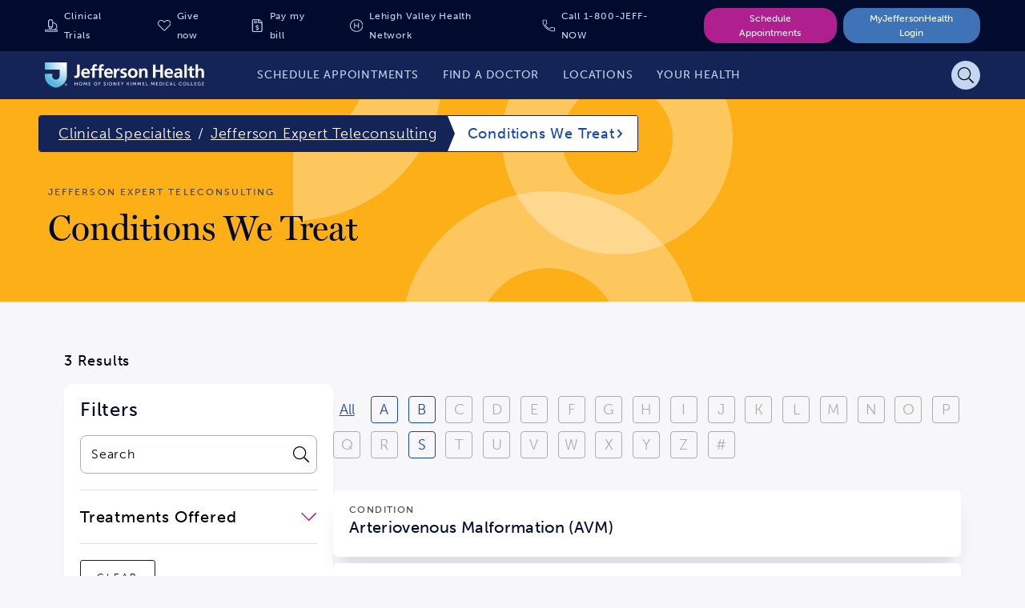

--- FILE ---
content_type: text/html;charset=utf-8
request_url: https://www.jeffersonhealth.org/clinical-specialties/jefferson-expert-teleconsulting/conditions-we-treat
body_size: 3387
content:
<!--
* Copyright 2020 Adobe. All rights reserved.
* This file is licensed to you under the Apache License, Version 2.0 (the "License");
* you may not use this file except in compliance with the License. You may obtain a copy
* of the License at http://www.apache.org/licenses/LICENSE-2.0
*
* Unless required by applicable law or agreed to in writing, software distributed under
* the License is distributed on an "AS IS" BASIS, WITHOUT WARRANTIES OR REPRESENTATIONS
* OF ANY KIND, either express or implied. See the License for the specific language
* governing permissions and limitations under the License.
-->
<!DOCTYPE html>
<html lang="en">
  <head>

    

    <!--Data Layer to enable rich data collection and targeting-->
        <script>
            var digitalData = {
                "page": {
                    "pageInfo" : {
                        "pageName": "Home"
                        }
                    }
            };
        </script>

    <!-- Adobe Target Launch Script -->
    <script async></script>
    <!-- End AEM Target Integration -->
    <!-- Google Tag Manager -->
    <script>(function(w,d,s,l,i){w[l]=w[l]||[];w[l].push({'gtm.start':
        new Date().getTime(),event:'gtm.js'});var f=d.getElementsByTagName(s)[0],
        j=d.createElement(s),dl=l!='dataLayer'?'&l='+l:'';j.async=true;j.src=
        'https://www.googletagmanager.com/gtm.js?id='+i+dl;f.parentNode.insertBefore(j,f);
        })(window,document,'script','dataLayer','GTM-WR4M2L');</script>
    <!-- End Google Tag Manager -->

    <!-- Freshpaint Implementation -->
    <script type="text/javascript">(function(c,a){if(!a.__SV){var b=window;try{var d,m,j,k=b.location,f=k.hash;d=function(a,b){return(m=a.match(RegExp(b+"=([^&]*)")))?m[1]:null};f&&d(f,"fpState")&&(j=JSON.parse(decodeURIComponent(d(f,"fpState"))),"fpeditor"===j.action&&(b.sessionStorage.setItem("_fpcehash",f),history.replaceState(j.desiredHash||"",c.title,k.pathname+k.search)))}catch(n){}var l,h;window.freshpaint=a;a._i=[];a.init=function(b,d,g){function c(b,i){var a=i.split(".");2==a.length&&(b=b[a[0]],i=a[1]);b[i]=function(){b.push([i].concat(Array.prototype.slice.call(arguments,0)))}}var e=a;"undefined"!==typeof g?e=a[g]=[]:g="freshpaint";e.people=e.people||[];e.toString=function(b){var a="freshpaint";"freshpaint"!==g&&(a+="."+g);b||(a+=" (stub)");return a};e.people.toString=function(){return e.toString(1)+".people (stub)"};l="disable time_event track track_pageview track_links track_forms track_with_groups add_group set_group remove_group register register_once alias unregister identify name_tag set_config reset opt_in_tracking opt_out_tracking has_opted_in_tracking has_opted_out_tracking clear_opt_in_out_tracking people.set people.set_once people.unset people.increment people.append people.union people.track_charge people.clear_charges people.delete_user people.remove people group page alias ready addEventProperties addInitialEventProperties removeEventProperty addPageviewProperties".split(" ");for(h=0;h<l.length;h++)c(e,l[h]);var f="set set_once union unset remove delete".split(" ");e.get_group=function(){function a(c){b[c]=function(){call2_args=arguments;call2=[c].concat(Array.prototype.slice.call(call2_args,0));e.push([d,call2])}}for(var b={},d=["get_group"].concat(Array.prototype.slice.call(arguments,0)),c=0;c<f.length;c++)a(f[c]);return b};a._i.push([b,d,g])};a.__SV=1.4;b=c.createElement("script");b.type="text/javascript";b.async=!0;b.src="undefined"!==typeof FRESHPAINT_CUSTOM_LIB_URL?FRESHPAINT_CUSTOM_LIB_URL:"//perfalytics.com/static/js/freshpaint.js";(d=c.getElementsByTagName("script")[0])?d.parentNode.insertBefore(b,d):c.head.appendChild(b)}})(document,window.freshpaint||[]);freshpaint.init("d4258f85-a102-4a84-bb41-ce338b0f9936");freshpaint.page();</script>
    
    <meta charset="UTF-8"/>
    <title>Jefferson Expert Teleconsulting (JET) - Conditions We Treat | Jefferson Health</title>

    <link rel="canonical"/>

    
    <meta name="description" content="Our Jefferson Expert Teleconsulting (JET) team has advanced training and techniques in treating a variety of conditions."/>

    <meta name="google-site-verification" content="FZ6_No9_GmTxx_wU6exSecncn2kzaRhUlnX3mjCG7ck"/>

    <meta name="twitter:card" content="summary"/>
    <meta name="twitter:site" content="@TJUHospital"/>
    <meta name="twitter:creator" content="@TJUHospital"/>
    <meta property="og:url" content="https://www.jeffersonhealth.org/clinical-specialties/jefferson-expert-teleconsulting/conditions-we-treat"/>
    <meta property="og:title" content="Jefferson Expert Teleconsulting (JET) - Conditions We Treat | Jefferson Health"/>
    <meta property="og:description" content="Our Jefferson Expert Teleconsulting (JET) team has advanced training and techniques in treating a variety of conditions."/>
    <meta property="og:image" content="https://www.jeffersonhealth.org/content/dam/health2021/logo-dark.png"/>

    <meta name="viewport" content="width=device-width, initial-scale=1"/>
    <meta name="robots" content="index"/>
    <meta name="contentType" content="general"/>
    <meta name="group"/>
    <meta name="tags"/>

    
    
    
    
    

    

    <!-- Adobe Fonts -->
<link rel="stylesheet" href="https://use.typekit.net/giw0cmc.css"/>
<!-- End Adobe Fonts -->


    
    
<link rel="stylesheet" href="/etc.clientlibs/health2021/clientlibs/clientlib-base.min.25413da8ed49e2f6878793bc637872aa.css" type="text/css">






<meta name="theme-color" content="#000000"/>
<link rel="icon" href="/etc.clientlibs/health2021/clientlibs/clientlib-react/resources/images/icons/favicon.ico"/>
<link rel="apple-touch-icon" href="/etc.clientlibs/health2021/clientlibs/clientlib-react/resources/images/icons/favicon.ico"/>

<!-- AEM page model -->

    
    <meta property="cq:pagemodel_root_url" content="/clinical-specialties/jefferson-expert-teleconsulting/conditions-we-treat.model.json"/>
    
    <meta property="cq:errorpages" content="/errors"/>









    
    
    

    

    
    
    
<link rel="stylesheet" href="/etc.clientlibs/health2021/clientlibs/clientlib-react.min.1138c066ce8ceae06d953cc52f34e3c6.css" type="text/css">



    

    
    
</head>

  <body class="page basicpage">
    
    
      



      <!-- Google Tag Manager (noscript) -->
<noscript><iframe src="https://www.googletagmanager.com/ns.html?id=GTM-WR4M2L" height="0" width="0" style="display:none;visibility:hidden"></iframe></noscript>
<!-- End Google Tag Manager (noscript) -->
<noscript>You need to enable JavaScript to run this app.</noscript>
<div id="root"></div>
<div id="jh-modal-root"></div>

      
    
    
<script src="/etc.clientlibs/health2021/clientlibs/clientlib-react-vendors.min.befd0ff0440272bef390ed1bebb862ad.js"></script>
<script src="/etc.clientlibs/health2021/clientlibs/clientlib-react-common.min.5b83df1013c894246247c9884c44bb84.js"></script>
<script src="/etc.clientlibs/health2021/clientlibs/clientlib-react.min.2d20e089fb0ed58a4532babedf5cc9de.js"></script>



    
    
    
<script src="/etc.clientlibs/core/wcm/components/commons/site/clientlibs/container.min.0a6aff292f5cc42142779cde92054524.js"></script>
<script src="/etc.clientlibs/health2021/clientlibs/clientlib-base.min.2cfb68e36db52f6cb122cfdd1eea781c.js"></script>







<!--BEGIN QUALTRICS WEBSITE FEEDBACK SNIPPET-->
<script type='text/javascript'>
    (function(){var g=function(e,h,f,g){
    this.get=function(a){for(var a=a+"=",c=document.cookie.split(";"),b=0,e=c.length;b<e;b++){for(var d=c[b];" "==d.charAt(0);)d=d.substring(1,d.length);if(0==d.indexOf(a))return d.substring(a.length,d.length)}return null};
    this.set=function(a,c){var b="",b=new Date;b.setTime(b.getTime()+6048E5);b="; expires="+b.toGMTString();document.cookie=a+"="+c+b+"; path=/; "};
    this.check=function(){var a=this.get(f);if(a)a=a.split(":");else if(100!=e)"v"==h&&(e=Math.random()>=e/100?0:100),a=[h,e,0],this.set(f,a.join(":"));else return!0;var c=a[1];if(100==c)return!0;switch(a[0]){case "v":return!1;case "r":return c=a[2]%Math.floor(100/c),a[2]++,this.set(f,a.join(":")),!c}return!0};
    this.go=function(){if(this.check()){var a=document.createElement("script");a.type="text/javascript";a.src=g;document.body&&document.body.appendChild(a)}};
    this.start=function(){var t=this;"complete"!==document.readyState?window.addEventListener?window.addEventListener("load",function(){t.go()},!1):window.attachEvent&&window.attachEvent("onload",function(){t.go()}):t.go()};};
    try{(new g(100,"r","QSI_S_ZN_eR4APEs8sqqlsSa","https://zner4apes8sqqlssa-jefferson.siteintercept.qualtrics.com/SIE/?Q_ZID=ZN_eR4APEs8sqqlsSa")).start()}catch(i){}})();
    </script><div id='ZN_eR4APEs8sqqlsSa'><!--DO NOT REMOVE-CONTENTS PLACED HERE--></div>
<!--END WEBSITE FEEDBACK SNIPPET-->

    

    

    
    
    

      

    
  </body>
</html>


--- FILE ---
content_type: image/svg+xml
request_url: https://www.jeffersonhealth.org/etc.clientlibs/health2021/clientlibs/clientlib-react/resources/images/backgrounds/bg-footer-top-left.svg
body_size: 567
content:
<?xml version="1.0" encoding="UTF-8"?>
<svg width="252px" height="227px" viewBox="0 0 252 227" version="1.1" xmlns="http://www.w3.org/2000/svg" xmlns:xlink="http://www.w3.org/1999/xlink">
    <title>Group 11</title>
    <g id="Symbols" stroke="none" stroke-width="1" fill="none" fill-rule="evenodd">
        <g id="Group-11" transform="translate(0.000000, 0.981795)">
            <path d="M211.910208,0.0170696344 C236.45443,23.5833752 252,58.5222429 252,97.5182046 C252,168.486795 200.512746,226.018205 137,226.018205 L137,226.018205 L136.999748,0.018 Z" id="Combined-Shape" fill="#1746AC" opacity="0.196107376"></path>
            <path d="M74.9102081,0.0170696344 C99.4544304,23.5833752 115,58.5222429 115,97.5182046 C115,168.486795 63.5127462,226.018205 -1.42108547e-14,226.018205 L1,226.009 L1,0.018204597 Z" id="Combined-Shape" fill="#59B7DF" opacity="0.203261265"></path>
        </g>
    </g>
</svg>